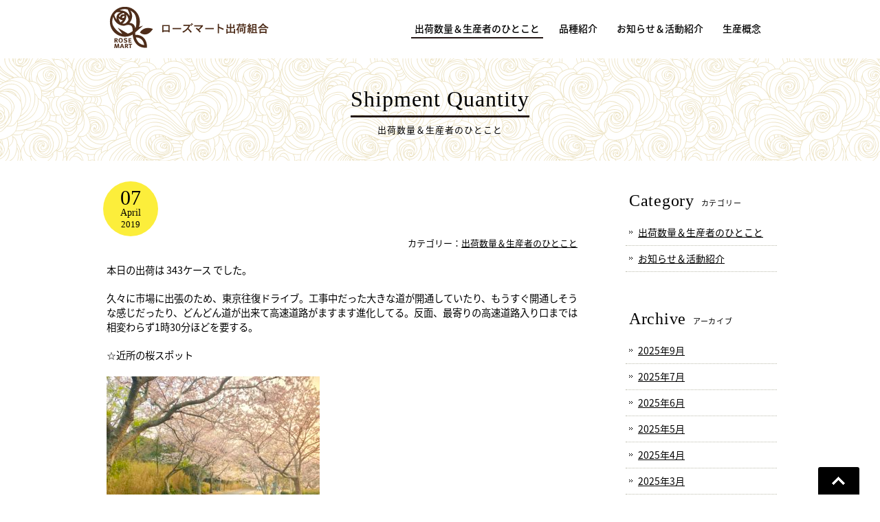

--- FILE ---
content_type: text/html; charset=UTF-8
request_url: http://rosemart.jp/shipment/7431
body_size: 4377
content:
<!DOCTYPE html>
<html lang="ja">
<head>
<meta charset="UTF-8">
<meta name="viewport" content="width=device-width, user-scalable=yes, maximum-scale=1.0, minimum-scale=1.0">
<title> ローズマート出荷組合 | 渥美半島のバラ生産者グループ（愛知県田原市）</title>
<meta name="description" content="渥美半島のバラ生産者グループ「ローズマート」。多品種のバラを生産・出荷しています。愛知県田原市。">
<link rel="alternate" type="application/rss+xml" title="ローズマート出荷組合 | 渥美半島のバラ生産者グループ（愛知県田原市） RSS Feed" href="http://rosemart.jp/feed" />
<style type="text/css" media="all">@import url(http://rosemart.jp/wp/wp-content/themes/rmtmp/style.css?1673356526);</style>
<link rel='dns-prefetch' href='//ajax.googleapis.com' />
<link rel='dns-prefetch' href='//s0.wp.com' />
<link rel='dns-prefetch' href='//s.w.org' />
		<script type="text/javascript">
			window._wpemojiSettings = {"baseUrl":"https:\/\/s.w.org\/images\/core\/emoji\/2.2.1\/72x72\/","ext":".png","svgUrl":"https:\/\/s.w.org\/images\/core\/emoji\/2.2.1\/svg\/","svgExt":".svg","source":{"concatemoji":"http:\/\/rosemart.jp\/wp\/wp-includes\/js\/wp-emoji-release.min.js?ver=4.7.5"}};
			!function(a,b,c){function d(a){var b,c,d,e,f=String.fromCharCode;if(!k||!k.fillText)return!1;switch(k.clearRect(0,0,j.width,j.height),k.textBaseline="top",k.font="600 32px Arial",a){case"flag":return k.fillText(f(55356,56826,55356,56819),0,0),!(j.toDataURL().length<3e3)&&(k.clearRect(0,0,j.width,j.height),k.fillText(f(55356,57331,65039,8205,55356,57096),0,0),b=j.toDataURL(),k.clearRect(0,0,j.width,j.height),k.fillText(f(55356,57331,55356,57096),0,0),c=j.toDataURL(),b!==c);case"emoji4":return k.fillText(f(55357,56425,55356,57341,8205,55357,56507),0,0),d=j.toDataURL(),k.clearRect(0,0,j.width,j.height),k.fillText(f(55357,56425,55356,57341,55357,56507),0,0),e=j.toDataURL(),d!==e}return!1}function e(a){var c=b.createElement("script");c.src=a,c.defer=c.type="text/javascript",b.getElementsByTagName("head")[0].appendChild(c)}var f,g,h,i,j=b.createElement("canvas"),k=j.getContext&&j.getContext("2d");for(i=Array("flag","emoji4"),c.supports={everything:!0,everythingExceptFlag:!0},h=0;h<i.length;h++)c.supports[i[h]]=d(i[h]),c.supports.everything=c.supports.everything&&c.supports[i[h]],"flag"!==i[h]&&(c.supports.everythingExceptFlag=c.supports.everythingExceptFlag&&c.supports[i[h]]);c.supports.everythingExceptFlag=c.supports.everythingExceptFlag&&!c.supports.flag,c.DOMReady=!1,c.readyCallback=function(){c.DOMReady=!0},c.supports.everything||(g=function(){c.readyCallback()},b.addEventListener?(b.addEventListener("DOMContentLoaded",g,!1),a.addEventListener("load",g,!1)):(a.attachEvent("onload",g),b.attachEvent("onreadystatechange",function(){"complete"===b.readyState&&c.readyCallback()})),f=c.source||{},f.concatemoji?e(f.concatemoji):f.wpemoji&&f.twemoji&&(e(f.twemoji),e(f.wpemoji)))}(window,document,window._wpemojiSettings);
		</script>
		<style type="text/css">
img.wp-smiley,
img.emoji {
	display: inline !important;
	border: none !important;
	box-shadow: none !important;
	height: 1em !important;
	width: 1em !important;
	margin: 0 .07em !important;
	vertical-align: -0.1em !important;
	background: none !important;
	padding: 0 !important;
}
</style>
<link rel='stylesheet' id='wp-pagenavi-css'  href='http://rosemart.jp/wp/wp-content/plugins/wp-pagenavi/pagenavi-css.css?ver=2.70' type='text/css' media='all' />
<link rel='stylesheet' id='swipebox-style-css'  href='http://rosemart.jp/wp/wp-content/themes/rmtmp/css/swipebox.css?ver=4.7.5' type='text/css' media='all' />
<link rel='stylesheet' id='jetpack_css-css'  href='http://rosemart.jp/wp/wp-content/plugins/jetpack/css/jetpack.css?ver=4.9.3' type='text/css' media='all' />
<script type='text/javascript' src='http://ajax.googleapis.com/ajax/libs/jquery/1.11.1/jquery.min.js?ver=1.11.1'></script>
<script type='text/javascript' src='http://rosemart.jp/wp/wp-content/themes/rmtmp/js/jquery.swipebox.js?ver=1.2.9'></script>
<script type='text/javascript' src='http://rosemart.jp/wp/wp-content/themes/rmtmp/js/use-swipebox.js?ver=1.0'></script>
<link rel='https://api.w.org/' href='http://rosemart.jp/wp-json/' />
<link rel="EditURI" type="application/rsd+xml" title="RSD" href="http://rosemart.jp/wp/xmlrpc.php?rsd" />
<link rel="wlwmanifest" type="application/wlwmanifest+xml" href="http://rosemart.jp/wp/wp-includes/wlwmanifest.xml" /> 
<link rel='prev' title='真っ盛り' href='http://rosemart.jp/shipment/7428' />
<link rel='next' title='出荷数量' href='http://rosemart.jp/shipment/7437' />
<meta name="generator" content="WordPress 4.7.5" />
<link rel="canonical" href="http://rosemart.jp/shipment/7431" />
<link rel='shortlink' href='http://wp.me/s8kUkc-7431' />
<link rel="alternate" type="application/json+oembed" href="http://rosemart.jp/wp-json/oembed/1.0/embed?url=http%3A%2F%2Frosemart.jp%2Fshipment%2F7431" />
<link rel="alternate" type="text/xml+oembed" href="http://rosemart.jp/wp-json/oembed/1.0/embed?url=http%3A%2F%2Frosemart.jp%2Fshipment%2F7431&#038;format=xml" />

<link rel='dns-prefetch' href='//v0.wordpress.com'>
<style type='text/css'>img#wpstats{display:none}</style>    
<!--[if lt IE 9]>
<script src="http://rosemart.jp/wp/wp-content/themes/rmtmp/js/html5.js"></script>
<script src="http://rosemart.jp/wp/wp-content/themes/rmtmp/js/css3-mediaqueries.js"></script>
<![endif]-->


<script type="text/javascript" src="http://rosemart.jp/wp/wp-content/themes/rmtmp/js/jquery.sticky.js"></script>
<script type="text/javascript" src="http://rosemart.jp/wp/wp-content/themes/rmtmp/js/script.js"></script>
<script type="text/javascript" src="http://rosemart.jp/wp/wp-content/themes/rmtmp/js/jquery.matchHeight.js"></script>
<script type="text/javascript" src="http://rosemart.jp/wp/wp-content/themes/rmtmp/js/itemlist.js"></script>

</head>

<body>
<div id="container">
<header id="header" class="fixed" role="banner">
	<div class="inner">
		<h1><a href="http://rosemart.jp/" title="ローズマート出荷組合 | 渥美半島のバラ生産者グループ（愛知県田原市）" rel="home"><img src="http://rosemart.jp/wp/wp-content/themes/rmtmp/images/sitetitle.png" alt="ローズマート出荷組合 | 渥美半島のバラ生産者グループ（愛知県田原市）" width="250" height="60"></a></h1>
	
		<nav id="mainNav">
        <a class="menu" id="menu"><span>MENU</span></a>
		<div class="panel">
    	<ul><li id="menu-item-6321" class="menu-item menu-item-type-taxonomy menu-item-object-category current-post-ancestor current-menu-parent current-post-parent"><a href="http://rosemart.jp/c/shipment"><strong>出荷数量＆生産者のひとこと</strong></a></li>
<li id="menu-item-5960" class="menu-item menu-item-type-custom menu-item-object-custom"><a href="http://rosemart.jp/varieties"><strong>品種紹介</strong></a></li>
<li id="menu-item-5961" class="menu-item menu-item-type-taxonomy menu-item-object-category"><a href="http://rosemart.jp/c/news"><strong>お知らせ＆活動紹介</strong></a></li>
<li id="menu-item-5962" class="menu-item menu-item-type-post_type menu-item-object-page"><a href="http://rosemart.jp/concept"><strong>生産概念</strong></a></li>
</ul>   
        </div>
		</nav>	
			
	</div>
</header>


<div class="titlebox">
	<h2 class="page-title">Shipment Quantity<span class="cap">出荷数量＆生産者のひとこと</span></h2>
</div>

<div id="wrapper" class="clearfix">

<div id="content">
<section>

	
	<article class="clearfix">
    
    	<header>
		<div class="titlebar">
        <ul>
        <li class="date">
        <div class="datebox">
        <span class="post-date-day">07</span>
		<span class="post-date-month">April</span>
		<span class="post-date-year">2019</span>
		</div>
        </li>
        <li class="title"><h1></h1></li>
        </ul>
        <div class="genre">
        カテゴリー：<a href="http://rosemart.jp/c/shipment" rel="category tag">出荷数量＆生産者のひとこと</a>        </div>
        </div>
        </header>
        
        <div class="post">
        <p>本日の出荷は 343ケース でした。</p>
<p>久々に市場に出張のため、東京往復ドライブ。工事中だった大きな道が開通していたり、もうすぐ開通しそうな感じだったり、どんどん道が出来て高速道路がますます進化してる。反面、最寄りの高速道路入り口までは相変わらず1時30分ほどを要する。</p>
<p>☆近所の桜スポット</p>
<p><a href="http://rosemart.jp/wp/wp-content/uploads/344BA0EF-FA66-4E13-912B-42C8EF116153.jpeg"><img class="alignnone size-medium wp-image-7435" src="http://rosemart.jp/wp/wp-content/uploads/344BA0EF-FA66-4E13-912B-42C8EF116153-310x233.jpeg" alt="" width="310" height="233" srcset="http://rosemart.jp/wp/wp-content/uploads/344BA0EF-FA66-4E13-912B-42C8EF116153-310x233.jpeg 310w, http://rosemart.jp/wp/wp-content/uploads/344BA0EF-FA66-4E13-912B-42C8EF116153-768x576.jpeg 768w, http://rosemart.jp/wp/wp-content/uploads/344BA0EF-FA66-4E13-912B-42C8EF116153-630x473.jpeg 630w" sizes="(max-width: 310px) 100vw, 310px" /></a></p>
<p>&nbsp;</p>
<p>&nbsp;</p>
<p>&nbsp;</p>
<p>&nbsp;</p>
        </div>
    </article>
    
    
</section>
</div><!-- / #content -->

<div id="sidebar">
	<section class="side-menu">
	<h2 class="side_title">Category<span>カテゴリー</span></h2>
	<ul>
		<li class="cat-item cat-item-1"><a href="http://rosemart.jp/c/shipment" title="Shipment Quantity">出荷数量＆生産者のひとこと</a>
</li>
	<li class="cat-item cat-item-4"><a href="http://rosemart.jp/c/news" title="News &amp; Report">お知らせ＆活動紹介</a>
</li>
	</ul>
	</section>

	<section class="side-menu">
	<h2 class="side_title">Archive<span>アーカイブ</span></h2>
	<ul>
		<li><a href='http://rosemart.jp/date/2025/09'>2025年9月</a></li>
	<li><a href='http://rosemart.jp/date/2025/07'>2025年7月</a></li>
	<li><a href='http://rosemart.jp/date/2025/06'>2025年6月</a></li>
	<li><a href='http://rosemart.jp/date/2025/05'>2025年5月</a></li>
	<li><a href='http://rosemart.jp/date/2025/04'>2025年4月</a></li>
	<li><a href='http://rosemart.jp/date/2025/03'>2025年3月</a></li>
	<li><a href='http://rosemart.jp/date/2025/02'>2025年2月</a></li>
	<li><a href='http://rosemart.jp/date/2025/01'>2025年1月</a></li>
	<li><a href='http://rosemart.jp/date/2024/12'>2024年12月</a></li>
	<li><a href='http://rosemart.jp/date/2024/11'>2024年11月</a></li>
	<li><a href='http://rosemart.jp/date/2024/10'>2024年10月</a></li>
	<li><a href='http://rosemart.jp/date/2024/09'>2024年9月</a></li>
	</ul>
	</section>
</div><!-- /#sidebar --></div><!-- / #wrapper -->
<footer id="footer">
	<div class="inner">
		<div class="fmenu">
		<ul><li id="menu-item-6322" class="menu-item menu-item-type-taxonomy menu-item-object-category current-post-ancestor current-menu-parent current-post-parent menu-item-6322"><a href="http://rosemart.jp/c/shipment">出荷数量＆生産者のひとこと</a></li>
<li id="menu-item-5997" class="menu-item menu-item-type-custom menu-item-object-custom menu-item-5997"><a href="http://rosemart.jp/varieties">品種紹介</a></li>
<li id="menu-item-5995" class="menu-item menu-item-type-taxonomy menu-item-object-category menu-item-5995"><a href="http://rosemart.jp/c/news">お知らせ＆活動紹介</a></li>
<li id="menu-item-5996" class="menu-item menu-item-type-post_type menu-item-object-page menu-item-5996"><a href="http://rosemart.jp/concept">生産概念</a></li>
<li id="menu-item-5998" class="menu-item menu-item-type-post_type menu-item-object-page menu-item-5998"><a href="http://rosemart.jp/sitemap">サイトマップ</a></li>
</ul>		</div>

		<address>
		<h3><img src="http://rosemart.jp/wp/wp-content/themes/rmtmp/images/sitetitle.png" width="250" height="60" alt="ローズマート出荷組合"/></h3>
		<p>栽培品種数／全55品種　栽培総面積／7480坪<br>
		年間出荷量／約62400ケース　組合員数／5人<br>
		所在地／愛知県田原市</p>
		<!--<ul>
        	<li><a href="http://rosemart.jp/sitemap">サイトマップ</a></li>
		</ul>-->
		</address>

		<ul class="bannerlist">
			<li><a href="http://www.setagayakaki.co.jp/" target="_blank"><img src="http://rosemart.jp/wp/wp-content/themes/rmtmp/images/banner-setagayakaki.png" width="180" height="50" alt="株式会社 世田谷花き"/></a></li>
			<li><a href="http://www.the-flower.biz/?p=148" target="_blank"><img src="http://rosemart.jp/wp/wp-content/themes/rmtmp/images/banner-paresu.png" width="180" height="50" alt="パレス化学株式会社"/></a></li>
			<li><a href="http://www.meikoflowerbridge.co.jp/" target="_blank"><img src="http://rosemart.jp/wp/wp-content/themes/rmtmp/images/banner-meikou.png" width="180" height="50" alt="株式会社 名港フラワービレッジ"/></a></li>
		</ul>

		<p id="copyright">Copyright &copy; 2026 ローズマート出荷組合 All rights Reserved.</p>
	</div>
</footer><!-- / #footer -->

</div><!-- / #container -->

<div id="go-top" style="display: block;"><a title="Back to Top" href="#">Go To Top</a></div>

	<div style="display:none">
	</div>
<script type='text/javascript' src='https://s0.wp.com/wp-content/js/devicepx-jetpack.js?ver=202604'></script>
<script type='text/javascript' src='http://rosemart.jp/wp/wp-includes/js/wp-embed.min.js?ver=4.7.5'></script>
<script type='text/javascript' src='https://stats.wp.com/e-202604.js' async defer></script>
<script type='text/javascript'>
	_stq = window._stq || [];
	_stq.push([ 'view', {v:'ext',j:'1:4.9.3',blog:'123193764',post:'7431',tz:'9',srv:'rosemart.jp'} ]);
	_stq.push([ 'clickTrackerInit', '123193764', '7431' ]);
</script>
</body>
</html>

--- FILE ---
content_type: text/css
request_url: http://rosemart.jp/wp/wp-content/themes/rmtmp/style.css?1673356526
body_size: 8632
content:
@charset "utf-8";
/*
Theme Name: ローズマートレスポンシブ
Theme URI: http://www.rosemart.jp
*/

@import url(http://fonts.googleapis.com/earlyaccess/notosansjapanese.css);

/* CSSリセット
-------------------------------------------------------------- */
html, body, div, span, applet, object, iframe, h1, h2, h3, h4, h5, h6, p, blockquote, pre, a, abbr, acronym, address, big, cite, code, del, dfn, em, font, ins, kbd, q, s, samp, small, strike, strong, sub, sup, tt, var, dl, dt, dd, ol, ul, li, fieldset, form, label, legend, table, caption, tbody, tfoot, thead, tr, th, td {border: 0;font-family: inherit;font-size: 100%;font-style: inherit;font-weight: inherit;margin: 0;outline: 0;padding: 0;vertical-align: baseline;}
:focus {outline: 0;}

ol, ul {list-style: none;}
table {border-collapse: separate;border-spacing: 0;}
caption {font-weight: normal;text-align: left;}
th, td {font-weight: normal;}
blockquote:before, blockquote:after,q:before, q:after {content: "";}
blockquote, q {quotes: "" "";}
a img {border: 0;}
article, aside, details, figcaption, figure, footer, header, hgroup, menu, nav, section {display: block;}

body{
font:90%/1.5 "Noto Sans Japanese","ヒラギノ角ゴ Pro W3","Hiragino Kaku Gothic Pro","ＭＳ Ｐゴシック","Lucida Sans Unicode", "Lucida Grande", Arial, sans-serif;
color:#000000;
background: #FFFFFF;
-webkit-text-size-adjust: 100%;
}


/* リンク設定
------------------------------------------------------------*/
a, a:visited {
margin:0;
padding:0;
text-decoration:none;
outline:0;
vertical-align:baseline;
background:transparent;
font-size:100%;
color:#000000;
-webkit-transition: 0.3s;
-moz-transition: 0.3s;
-o-transition: 0.3s;
transition: 0.3s;
}

a:hover, a:active {
outline: none;
color: #8f0000;
text-decoration: none;
}

a img{
	opacity:1;
	filter: alpha(opacity=100);
	-ms-filter: "alpha(opacity=100)";
	cursor:pointer;
	-webkit-transition: 0.3s;
	-moz-transition: 0.3s;
	-o-transition: 0.3s;
	transition: 0.3s;
}

a:hover img{
	opacity:0.8;
	filter: alpha(opacity=80);
	-ms-filter: "alpha(opacity=80)";
	cursor:pointer;
}
a:hover img.hoverImg {
	opacity:1;
	filter: alpha(opacity=100);
	-ms-filter: "alpha(opacity=100)";
	cursor:pointer;
}

/**** Clearfix ****/
nav#mainNav:before,nav#mainNav:after{content: ""; display: table;}
nav#mainNav:after{clear: both;}
nav#mainNav{zoom: 1;}

.clearfix:before,
.clearfix:after {
    content: " ";
    display: table;
}
.clearfix:after {
    clear: both;
}
.clearfix {
    *zoom: 1;
}

.clear {clear: both; line-height: 0}


/* フォーム
------------------------------------------------------------*/
input[type="text"], input[type="email"], textarea{
vertical-align:middle;
max-width:90%;
line-height:24px;
height:24px;
padding:1px 5px;
border:1px solid #d4d4d7;
border-radius:3px;
-webkit-border-radius:3px;
-moz-border-radius:3px;
font-size:100%;
color:#555;
background:#fcfcfc;
}

textarea{
height:auto;
line-height:1.5;
}

select {
 -webkit-appearance: button;    /* Firefox向け */
-moz-appearance: button;       /* Google Chrome、Safari向け */
appearance: button;

-webkit-border-radius:5px;
-moz-border-radius:5px;
border-radius:5px;
font-size: 13px;
color: #555555;
margin:3px 0;
border: 1px solid #ddd;
background: url(images/arrow_down.png), -moz-linear-gradient(rgb(255, 255, 255) 0%, rgb(221, 221, 221) 100%);
background: url(images/arrow_down.png), -webkit-gradient(linear, left top, left bottom, color-stop(0%, rgb(255, 255, 255)), color-stop(100%, rgb(221, 221, 221)));
background-repeat:no-repeat;
background-position:92% center;
padding: 6px 35px 6px 10px;
text-indent: .01px;
text-overflow: "";
}

input[type="submit"],input[type="reset"],input[type="button"]{
padding:4px 14px;
background: #4f4d4d;
background: -moz-linear-gradient(top, #4f4d4d 0%, #2e2c2c 100%);
background: -webkit-gradient(linear, left top, left bottom, color-stop(0%,#4f4d4d), color-stop(100%,#2e2c2c));
background: -webkit-linear-gradient(top, #4f4d4d 0%,#2e2c2c 100%);
background: -o-linear-gradient(top, #4f4d4d 0%,#2e2c2c 100%);
background: -ms-linear-gradient(top, #4f4d4d 0%,#2e2c2c 100%);
background: linear-gradient(to bottom, #4f4d4d 0%,#2e2c2c 100%);
filter: progid:DXImageTransform.Microsoft.gradient( startColorstr='#4f4d4d', endColorstr='#2e2c2c',GradientType=0 );
border:0;
border-radius:3px;
-webkit-border-radius:3px;
-moz-border-radius:3px;
line-height:1.5;
font-size:100%;
color:#fff;
}

input[type="submit"]:hover,input[type="reset"]:hover,input[type="button"]:hover{
background: #4f4d4d;
background: -moz-linear-gradient(top, #2e2c2c 0%, #4f4d4d 100%);
background: -webkit-gradient(linear, left top, left bottom, color-stop(0%,#2e2c2c), color-stop(100%,#4f4d4d));
background: -webkit-linear-gradient(top, #2e2c2c 0%,#4f4d4d 100%);
background: -o-linear-gradient(top, #2e2c2c 0%,#4f4d4d 100%);
background: -ms-linear-gradient(top, #2e2c2c 0%,#4f4d4d 100%);
background: linear-gradient(to bottom, #2e2c2c 0%,#4f4d4d 100%);
filter: progid:DXImageTransform.Microsoft.gradient( startColorstr='#2e2c2c', endColorstr='#4f4d4d',GradientType=0 );
}

*:first-child+html input[type="submit"]{padding:3px;}


/* レイアウト
------------------------------------------------------------*/
#container {
	width: 100%;
	text-align: center;
	overflow:hidden;
}

#wrapper,.inner {
	position: relative;
	margin:0 auto;
	width: 980px;
}

#wrapper {
	text-align: left;
	padding: 30px 0 50px;
}

#header {
	width:100%;
	height:85px;
	background:rgba(255, 255, 255, .90) url(images/headerbg.png) top center repeat-y;
	position: relative;
	overflow: hidden;
}

#content{
	float: left;
	width:700px;
	padding:0 0 30px;
}

#sidebar{
	float: right;
	width:220px;
	padding:10px 0 30px;
}

#footer{
	clear:both;
	margin:0;
	padding:30px 0 50px;
	background: #faf8f1;
}


/* フォント設定
------------------------------------------------------------*/
.noto {font-family: 'Noto Sans Japanese', serif;}
.fw100 {font-weight:100;}
.fw200 {font-weight:200;}
.fw300 {font-weight:300;}
.fw400 {font-weight:400;}
.fw500 {font-weight:500;}
.fw600 {font-weight:600;}
.fw700 {font-weight:700;}
.fw800 {font-weight:800;}
.fw900 {font-weight:900;}


/* 文字装飾
------------------------------------------------------------*/
.space5 { height:5px;}
.space10 { height:10px;}
.space15 { height:15px;}
.space20 { height:20px;}
.space30 { height:30px;}
.space40 { height:40px;}
.space50 { height:50px;}

/* フォントサイズ */
.font10	{font-size: 10px;}
.font11	{font-size: 11px;}
.font12	{font-size: 12px;}
.font13	{font-size: 13px;}
.font14	{font-size: 14px;}
.font15	{font-size: 15px;}
.font16	{font-size: 16px;}
.font17	{font-size: 17px;}
.font18	{font-size: 18px;}
.font19	{font-size: 19px;}
.font20	{font-size: 20px;}


/* ヘッダー
*****************************************************/
.fixed {
    z-index: 1000;
}

/* タイトルまわり
----------------------------------*/
#header h1 {
	float:left;
	font-size:160%;
	font-weight:bold;
	margin: 0;
	padding: 10px 0 0;
	line-height:0;
}


/* トップページ
*****************************************************/
/* スライド
----------------------------------*/
#slide {
	width:100%;
	max-width:1600px;
	height:auto;
	line-height:0;
	text-align:center;
	position: relative;
	margin:-85px auto 30px;
}
#slide img {
	width:100%;
	max-width:1600px;
	height:auto;
}


/* トピックス
----------------------------------*/
.top_news {
	position: absolute;
	width: 700px;
	margin:0 0 0 -350px;
	background:rgba(255, 255, 255, .90);
	left: 50%;
	bottom: 70px;
	z-index: 5000;
}

.top_news ul {
	margin: 0;
	display:table;
	width:100%;
	line-height: 1.5;
}

.top_news ul li {
	display:table;
}

.top_news ul li span{
	display: table-cell;
	vertical-align: middle;
	width:100px;
	font-size:18px;
	font-family: Times New Roman, Times, serif;
	letter-spacing: 0.05em;
	color:#FFFFFF;
	text-align: center;
	padding:8px;
	background:#000000;
}
.top_news ul li div {
	display:table-cell;
	font-size:14px;
	text-align: left;
	vertical-align: middle;
	padding:5px 5px 5px 7px;
}
.top_news ul li div a {
	display:block;
	padding:3px;
}


/* トップページ要素
----------------------------------*/
section.sec {
	position:relative;
	text-align:left;
	margin-bottom:20px;
	padding: 0 5px;
}

section.top_sec {
	position:relative;
	margin-bottom:60px;
}

section.top_varieties {
	position:relative;
	padding: 40px 0 50px;
	margin-bottom:0;
	background: url(images/bg1.png) center top repeat;
}

h2.top-title {
	display: inline-block;
	font-size: 32px;
	font-family: Times New Roman, Times, serif;
	letter-spacing: 0.03em;
	text-align: center;
	padding: 0 5px;
	margin: 0 auto 40px;
}
h2.top-title span.cap {
	display: block;
	font-size:13px;
	font-family: 'Noto Sans Japanese', serif;
	font-weight: 400;
	padding-top: 8px;
	margin: 0;
	border-top:#231815 3px solid;
}

h2.top-title2 {
	font-size: 24px;
	color: #000000;
	font-weight: 500;
	text-align: center;
	margin:30px 0;
}

#rose1 {
	position: absolute;
	top: -105px;
	right: 0;
}
#rose2 {
	position: absolute;
	top: -130px;
	left: 40px;
}
#rose3 {
	position: absolute;
	top: -120px;
	right: 30px;
}

/* 出荷数量
*****************************************************/
ul.ship {
	display: table;
	width: 100%;
	padding: 0;
	margin: 0;
}
ul.ship li div.ship-date {
	display: table-cell;
	width: 100px;
	padding: 0 45px 30px 30px;
	vertical-align: top;
}
ul.ship li div.ship-post {
	display: table-cell;
	padding: 0 30px 0 0;
	text-align: left;
	vertical-align: top;
}

div.ship-post h3.ship-title {
	font-size: 18px;
	font-weight: 500;
	color: #8f0000;
	margin: 0 0 10px;
	padding: 0 5px;
}
div.ship-post h3.ship-title a {color:#8f0000;}
div.ship-post h3.ship-title a:hover {color:#fbdf00;}

.ship-datebox {
	text-align:center;
	font-family: Times New Roman, Times, serif;
	width:100px;
	height: 100px;
	padding:0;
	color:#000000;
	background-color:#fcee3b;
	border-radius:100px;
	-webkit-border-radius:100px;
	-moz-border-radius:100px;
}
.ship-date-day {
	display:block;
	height:40px;
	font-size:40px;
	line-height:40px;
	padding-top: 10px;
	overflow:hidden;
}
.ship-date-month {
	display:block;
	height:16px;
	overflow:hidden;
	font-size:16px;
	line-height:16px;
	padding-bottom: 5px;
}
.ship-date-year {
	display:block;
	height:16px;
	overflow:hidden;
	font-size:16px;
	line-height:16px;
	padding-bottom: 13px;
}

/* 一覧ボタン設定 */
a.infobackbtn {
	display:block;
	width:260px;
	height:50px;
	font-size: 14px;
	font-weight:400;
	text-align:center;
	text-decoration:none;
	line-height:50px;
	color:#ffffff;
	margin: 10px auto 0;
	padding: 0;
	background-color:#231815;
}
a:hover.infobackbtn {
	background-color:#8f0000;
}


/* 新着情報
*****************************************************/
section.sec-news {
	position:relative;
	padding: 0;
	margin: 60px 0;
	text-align: left;
}

.newsbox {
	display: table;
	width: 100%;
	padding: 0;
	margin: 0;
}
.news-titlebox {
	display: table-cell;
	width: 180px;
	vertical-align: top;
	padding:5px 50px 0 30px;
	text-align: center;
}

h2.news-title {
	display: inline-block;
	font-size: 30px;
	font-family: Times New Roman, Times, serif;
	letter-spacing: 0.03em;
	text-align: center;
	padding: 0 5px;
}
h2.news-title span.cap {
	display: block;
	font-size:13px;
	font-family: 'Noto Sans Japanese', serif;
	font-weight: 400;
	padding-top: 8px;
	margin: 0;
	border-top:#231815 3px solid;
}

.newslist {
	display: table-cell;
	padding: 0 200px 0 0;
	vertical-align: top;
	background: url(images/newsbg.jpg) right top no-repeat;
}

.newslist p{
	clear:both;
	font-size:14px;
}

.newslist p a{
	display:block;
	color: #000000;
	padding:12px 0;
}
.newslist p a:hover{color: #000000;}
.newslist span{padding-left:15px;}
.newslist a span{
	color:#000000;
	text-decoration: none;
	-webkit-transition: 0.3s;
	-moz-transition: 0.3s;
	-o-transition: 0.3s;
	transition: 0.3s;
}
.newslist a:hover span{color:#8f0000; text-decoration: underline;}

/* 一覧ボタン設定 */
a.newslink {
	display:block;
	width: 150px;
	height:40px;
	font-size: 14px;
	font-weight:400;
	text-align:center;
	text-decoration:none;
	line-height:40px;
	color:#ffffff;
	margin: 5px auto 0;
	padding: 0;
	background-color:#231815;
}
a:hover.newslink {
	background-color:#8f0000;
}


/* 品種紹介
----------------------------------*/
.thumbWrap {
	width:960px;
	margin-right:-40px;
	padding:0 30px;
}

.thumbWrap ul.thumb li {
	position:relative;
	float:left;
	width: 200px;
	height: auto;
	margin:0 40px 40px 0;
	padding:0;
}

.thumbWrap a {color:#000000; display: block;}
.thumbWrap a:hover {color:#8f0000;}

.thumbWrap ul.thumb li .photo {
	width: 100%;
	height:200px;
	line-height:0;
}
.thumbWrap ul.thumb li .photo img {
	width: 100%;
	height:auto;
}
.thumbWrap ul.thumb li .photo img:hover {
    -webkit-transform: scale(1.05);
    -moz-transform: scale(1.05);
    -o-transform: scale(1.05);
    -ms-transform: scale(1.05);
    transform: scale(1.05);
}

.thumbWrap ul.thumb li h3.h-title {
	text-align: center;
	font-size:15px;
	font-family: "ヒラギノ角ゴ Pro W3", "Hiragino Kaku Gothic Pro", "メイリオ", Meiryo, "sans-serif";
	font-weight: bold;
	line-height: 1.3;
	height:40px;
	margin:10px 15px 5px;
	overflow:hidden;
}
.thumbWrap ul.thumb li p.cat {
	text-align: center;
	font-size:13px;
	font-weight:400;
	margin: 0;
}
.thumbWrap ul.thumb li p.cat a {
	display: inline-block;
}


/* スクロール
----------------------------------*/
.simply-scroll-container {
    position: relative;
}
.simply-scroll-clip {
    position: relative;
    overflow: hidden;
}
.simply-scroll-list {
    overflow: hidden;
    margin: 0;
    padding: 0;
}
.simply-scroll-list li {
    float: left; /* Horizontal scroll only */
    padding: 0;
    margin: 0;
    width: 180px;
    height: 130px;
}
.simply-scroll-list li img {
    display: block;
}


/* ページタイトル
*****************************************************/
#mainimg {
	width:100%;
	max-width:1600px;
	height:auto;
	line-height:0;
	text-align:center;
	position: relative;
	margin:-85px auto 30px;
}
#mainimg img {
	width:100%;
	max-width:1600px;
	height:auto;
}

.titlebox {
	padding: 35px 0;
	text-align: center;
	background: url(images/bg1.png) center top repeat;
}

h2.page-title {
	display: inline-block;
	font-size: 32px;
	font-family: Times New Roman, Times, serif;
	letter-spacing: 0.03em;
	text-align: center;
	padding: 0 5px;
	margin: 0 auto;
}
h2.page-title span.cap {
	display: block;
	font-size:13px;
	font-family: 'Noto Sans Japanese', serif;
	font-weight: 400;
	padding-top: 8px;
	margin: 0;
	border-top:#231815 3px solid;
}


/* ページ共通
*****************************************************/
.page {
	margin:0 30px 60px;
}

h2.title {
	clear:both;
	margin:20px 0 15px;
	padding:0 3px;
	font-size:22px;
	color: #333333;
	font-weight:500;
}
h2.first {margin-top:0;}

h2.title span.cap {
	font-size:16px;
	font-family: Times New Roman, Times, serif;
	letter-spacing: 0.05em;
	color:#8cc63f;
	padding-left:15px;
}


/* 記事共通
*****************************************************/
.titlebar {
	margin:0 0 20px;
	padding: 0;
}
.titlebar ul {
	display:table;
	width:100%;
}
.titlebar ul li.date {
	display:table-cell;
	width:80px;
	padding:0;
	vertical-align: top;
}
.datebox {
	text-align:center;
	font-family: Times New Roman, Times, serif;
	width:80px;
	height: 80px;
	padding:0;
	color:#000000;
	background-color:#fcee3b;
	border-radius:80px;
	-webkit-border-radius:80px;
	-moz-border-radius:80px;
}
.post-date-day {
	display:block;
	height:30px;
	font-size:30px;
	line-height:30px;
	padding-top: 9px;
	overflow:hidden;
}
.post-date-month {
	display:block;
	height:14px;
	overflow:hidden;
	font-size:14px;
	line-height:14px;
	padding-bottom: 3px;
}
.post-date-year {
	display:block;
	height:13px;
	overflow:hidden;
	font-size:13px;
	line-height:13px;
	padding-bottom: 11px;
}

.titlebar ul li.title {
	display:table-cell;
	padding:10px;
	vertical-align:middle;
}
.titlebar ul li.title h1 {
	font-size:18px;
	color:#8f0000;
	font-weight: 500;
	padding-left: 10px;
	padding-right: 10px;
}
.titlebar ul li.title h1 a {color:#8f0000;}
.titlebar ul li.title h1 a:hover {color:#fbdf00;}

.genre {
	font-size:13px;
	padding:0 10px;
	text-align:right;
}
.genre a {text-decoration:underline;}
.genre a:hover {text-decoration:none;}


article{
	margin-bottom:50px;
}


.post {margin:0 5px 30px;}
.post p{margin: 0 0 20px;}

.post h1,
.post h2,
.post h3,
.post h4,
.post h5,
.post h6 {
	margin: 0 0 20px;
}

.post strong{font-weight:bold;}
.post a{text-decoration:underline;}
.post a:hover{text-decoration:none;}
.post img {max-width:100%; height:auto;}


/* 詳細ボタン */
a.more-link {
	font-size:13px;
	color: #fff;
	display:block;
	float: right;
	margin: 30px 0 0;
	padding: 8px 14px;
	text-decoration:none;
	background-color:#231815;
}
a:hover.more-link {
	background-color:#8f0000;
}

/* アイコンフォントスタイル */
.post ul.fa-ul li {
	margin-bottom: 5px;
}

.post table, .post table:before, .post table:after {-moz-box-sizing: border-box; -webkit-box-sizing: border-box; box-sizing: border-box;}
.post table th, .post table th:before, .post table th:after {-moz-box-sizing: border-box; -webkit-box-sizing: border-box; box-sizing: border-box;}
.post table td, .post table td:before, .post table td:after {-moz-box-sizing: border-box; -webkit-box-sizing: border-box; box-sizing: border-box;}
.post table {
  border-collapse: collapse;
  width: 100%;
  margin:0 0 15px;
  font-size: 15px;
}
.post table th,
.post table td {
  padding: 10px;
  border: 1px solid #ccc;
  vertical-align:middle;
}
.post table th {
  background-color: #eee;
  text-align: center;
  width: 26%;
}

img.alignnone {margin: 0 10px 10px 0;}

img.aligncenter {
	 clear: both;
	display: block;
	margin:5px auto 15px;
}

img.alignright, img.alignleft{
	display:inline;
}

img.alignright{margin: 0 0 15px 30px;}

img.alignleft{margin: 0 30px 15px 0;}

.alignright{float:right;}
.alignleft{float: left;}

.wp-caption-text {margin: 0; padding:3px; font-size: 13px; text-align: center;} 
.post .wp-post-image {margin: 0 30px 15px 0; float: left;}

img.alignpost {clear:both; display:block; margin:20px 10px 10px 0;}


/* 生産概念
*****************************************************/
div.parallax{
	height:500px;
	background-position: 50% 50%;
	background-repeat: no-repeat;
	background-attachment: fixed;
	background-size: cover;	
}
.seisan-content{
	padding:50px 0 0;
}
.seisan-box {
	max-width: 800px;
	margin: 0 auto;
	text-align: left;
	line-height: 1.6;
}
.seisan-box h2{
	line-height: 600px;
	font-size: 60px;
	color: #fff;
	text-align: center;
	font-weight: bold;
	text-shadow: 0 0 10px rgba(0, 0, 0, 0.2);
}
.seisan-box h3 {
	font-size: 24px;
	color: #000000;
	font-weight: 500;
	text-align: center;
	margin-bottom: 30px;
}
.seisan-box h4 {
	font-size: 22px;
	color: #000000;
	font-weight: 500;
	margin: 30px 0 5px;
}
.parallax_img_1{
	background:url(images/seisan1.jpg);
}
.parallax_img_2{
	background:url(images/seisan2.jpg);
}
.parallax_img_3{
	background:url(images/seisan3.jpg);
}
.parallax_img_4{
	background:url(images/seisan4-2.jpg);
}
.parallax_img_5{
	background:url(images/seisan5.jpg);
}


/* 品種ページ
*****************************************************/
.searchbox {
	margin: 0 20px 30px;
	text-align: right;
}

#genrebox {
	position:absolute;
	top:85px;
	right:20px;
	z-index:500;
}

#termlist{
	cursor: pointer;
}
#termlist li{
	list-style: none;
}
#termlist li span{
	display: block;
	padding: 8px 30px 8px 10px;
	border: 1px solid #ccc;
	background: #fff url(images/item_arrow.png) no-repeat 92% 50%;
}
#termlist li span.tabopen{
	background: #fff url(images/item_arrow_close.png) no-repeat 92% 50%;
}
#termlist li div{
	display: none;
	overflow: auto;
	padding: 0;
	height: auto;
	border-right: 1px solid #ccc;
	border-bottom: 1px solid #ccc;
	border-left: 1px solid #ccc;
	background: #fff;
}
#termlist li div ul{
}
#termlist li div ul li {
	border-bottom: 1px solid #ccc;
}
#termlist li div ul li:last-child {
	border-bottom: none;
}
#termlist li div ul li a{
	display: block;
	padding: 8px 10px;
	color:#000000;
}
#termlist li div ul li a:hover{
	background:#EDEDED;
}

#termlist li div ul li li {
	border-bottom:  none;
}

#termlist li div ul li li a {
	text-indent: 20px;
	background:#FFFFFF url(images/sub1.png) no-repeat 15px 50%;
}
#termlist li div ul li li:last-child a {
	background:#FFFFFF url(images/subLast.png) no-repeat 15px 50%;
}

#termlist li div ul li li a:hover {
	text-indent: 20px;
	background:#EDEDED url(images/sub1.png) no-repeat 15px 50%;
}
#termlist li div ul li li:last-child a:hover {
	text-indent: 20px;
	background:#EDEDED url(images/subLast.png) no-repeat 15px 50%;
}

.genre-title {
	font-size: 20px;
	font-weight: 500;
	margin: 0 0 40px 30px;
}


/* 品種詳細
----------------------------------*/
.var_shosai {padding-bottom: 30px;}

h1.pdt-title {
	font-size:20px;
	font-weight:500;
	margin:0 5px 15px;
}

.pdt_content {
	float: right;
	width:460px;
	margin: 0 0 30px;
	padding-right: 25px;
}

.pdt_content .data{
	margin:0 5px 30px;
	padding: 0;
}
.pdt_content .data ul li{
	display:table;
	width:100%;
	margin: 0 0 3px;
	font-size:15px;
	font-weight:400;
}
.pdt_content .data ul li span{
	display:table-cell;
	vertical-align: text-top;
	width:60px;
	text-align:left;
	padding:0;
}
.pdt_content .data ul li div{
	display:table-cell;
	vertical-align: text-top;
}

.pdt_photo {
	float: left;
	width:410px;
	margin:0 5px 30px;
	padding-left: 25px;
}

.pdt_photo img {
	width: 100%;
	height: auto;
	vertical-align:bottom;
}

.pdtWrap {
	width:420px;
	margin:10px -10px 0 0;
}

.pdtWrap ul.pdt_p li {
	float:left;
	width: 130px;
	margin:0 10px 10px 0;
	padding:0;
	text-align:center;
}

.product_sgenre {
	display: block;
	width: auto;
	height:28px;
	line-height:28px;
	font-size:13px;
	color:#FFFFFF;
	margin:0 0 10px 5px;
	padding:0;
}

.product_sgenre a {
	display: inline-block;
	color:#000000;
	text-align:center;
	padding:0 12px;
	background: #eedb15;
}
.product_sgenre a:hover {
	background: #f4e761;
}


/* 会社情報
*****************************************************/
h2.company-title1 {
	font-size:22px;
	color: #333333;
	font-weight:500;
	margin-bottom:15px;
}
h2.company-title2 {
	font-size:22px;
	color: #333333;
	font-weight:500;
	margin-top: 40px;
	margin-bottom:15px;
}

.company-map {
	clear:both;
	margin:0 0 50px;
}

.google-maps {
	position: relative;
	padding-bottom: 50%;
	height: 0;
	overflow: hidden;
}
.google-maps iframe {
	position: absolute;
	top: 0;
	left: 0;
	width: 100% !important;
	height: 100% !important;
}


/* お問い合わせ
*****************************************************/
#formmail {
	margin: 0;
	padding: 0 0 20px;
}
#formmail p {
	padding: 5px 0;
	margin: 0;
}
#formmail .red {
	font-size: 13px;
	color: #EB0240;
}
#formmail .agreement {
	margin: 15px 0 0;
}
#formmail .send {
	margin: 20px 0 0;
	text-align: center;
}

/* コンタクトフォーム */
.sent .formInner {
    display: none;
}
.complete-display{
    display: none;
}
.sent .complete-display{
    display: block;
}
.wpcf7 span.wpcf7-not-valid-tip {
	clear:both;
	display: block;
	position: static;
	top: 0;
	left: 0;
	border: none;
	color: #FF6666;
	background: none;
	font-size: 12px;
}
.wpcf7 .wpcf7-not-valid {
	background: #FFEFEA;
}
.wpcf7 .wpcf7-response-output {
	margin: 0 80px;
	padding: 8px 14px 8px;
	text-shadow: 0 1px 0 rgba(255, 255, 255, 0.5);
	-webkit-border-radius: 4px;
	-moz-border-radius: 4px;
	border-radius: 4px;
}
.wpcf7 .wpcf7-validation-errors {
	color: #FF6666;
	background-color: #FFEFEA;
	border: 1px solid #FF8480;
	margin-bottom: 20px !important;
}
.wpcf7 .wpcf7-mail-sent-ok {
	color: #3399CC;
	background-color: #D9EDF7;
	border: 1px solid #BCE8F1;
	margin: 30px 0 !important;
}
span.wpcf7-list-item {display: inline-block; padding-right: 10px;}


/* プライバシーポリシー
----------------------------------*/
h3.privacy {
	font-size: 18px;
	font-weight:bold;
	margin: 30px 0 10px;
}


/* サイトマップ
----------------------------------*/
.post ul#sitemap_list {
	margin: 0;
	padding: 0;
	list-style: none;
}
.post ul#sitemap_list li {
	font-size: 15px;
	margin: 14px 0;
	padding: 0 0 0 14px;
	background-image: url(images/arrow.png);
	background-repeat: no-repeat;
	background-position: 0 6px;
}

.post ul#sitemap_list2 {
	margin: 0;
	padding: 0;
	list-style: none;
}
.post ul#sitemap_list2 li {
	font-size: 15px;
	margin: 14px 0;
	padding: 0 0 0 14px;
	background-image: url(images/arrow.png);
	background-repeat: no-repeat;
	background-position: 0 6px;
}

.post ul#sitemap_list3 {
	margin: 0 0 0 10px;
	padding: 0 0 10px;
	list-style: none;
}
.post ul#sitemap_list3 li {
	font-size: 15px;
	margin: 8px 0;
	padding: 0 0 0 14px;
	background-image: url(images/arrow1.png);
	background-repeat: no-repeat;
	background-position: 0 6px;
}


/* サイドバー
*****************************************************/
h2.side_title {
	padding:0 5px;
	font-size: 24px;
	font-family: Times New Roman, Times, serif;
	color:#000000;
	letter-spacing: 0.03em;
	margin-bottom: 10px;
}
h2.side_title span {
	font-size: 11px;
	font-family: 'Noto Sans Japanese', serif;
	padding-left: 10px;
}

.side-menu {
	width: 100%;
	margin: 0 0 50px;
	padding: 0;
}
.side-menu ul {
	margin: 0;
	padding: 0;
	list-style: none;
}
.side-menu ul li {
	font-size: 14px;
	line-height:150%;
	font-weight: normal;
	margin: 0;
	padding:8px 0;
	border-bottom:#BDBDAE 1px dotted;
}
.side-menu ul li li {
	font-size: 14px;
	line-height:150%;
	font-weight: normal;
	margin-top: 8px;
	padding:8px 0 0 0;
	border-top:#BDBDAE 1px dotted;
	border-bottom:none;
}
.side-menu ul li li:last-child {
	padding-bottom:0;
}
.side-menu li a {
	display:inline-block;
	padding-left: 18px;
	padding-right: 3px;
	background:url(images/arrow.png) no-repeat 3px 49%;
	color:#000000;
	text-decoration: underline;
}
.side-menu li a:hover {
	background:url(images/arrow.png) no-repeat 6px 49%;
	color:#8f0000;
	text-decoration:none;
}

.side-menu .tagcloud a {
	padding:0 3px;
	text-decoration:underline;
}


/* フッター
*****************************************************/
#footer .fmenu ul{
width: auto;
font-size:100%;
padding-bottom:30px;
text-align:center;
}

#footer .fmenu ul ul{padding-bottom:0;width:auto;}

#footer .fmenu ul li{
display:inline-block;
vertical-align:text-top;
text-align:left;
padding:5px 0;
margin:0 10px;
}

#footer .fmenu ul li a{
display:block;
color: #000000;
padding:0;
overflow:hidden;
}
#footer .fmenu ul li a:hover {
	color:#8f0000;
}

#footer .fmenu ul li li{
display:block;
padding:0;
margin:0;
}

#footer .fmenu ul li li a{padding:0;}

*:first-child+html #footer ul li{display:inline;}
*:first-child+html #footer ul ul,*:first-child+html #footer ul li li a,*:first-child+html #footer ul li li{display:none;}

#footer address {
	margin: 0;
	text-align: center;
	font-style: normal;
	font-size:14px;
}
#footer address strong {
	font-size:15px;
	font-weight: 600;
}
#footer address h3 {
	margin: 0 0 5px;
}

#footer address p {
	clear:both;
	margin: 0 0 10px;
	padding: 0;
	font-size:14px;
}
#footer address p a {
	color:#333333;
	text-decoration:underline;
}
#footer address ul {
}
#footer address li {
	font-size: 13px;
	display: inline;
	margin: 0 8px;
	padding: 0;
}
#footer address li a {color:#000000;}
#footer address li a:hover {color:#8f0000;}

ul.bannerlist {
	display: table;
	width: 600px;
	margin: 30px auto 0;
	padding: 0;
}
ul.bannerlist li {
	display: table-cell;
	width: 180px;
	padding: 0 10px;
	margin: 0;
	line-height: 0;
}
ul.bannerlist li img {
	width: 100%;
	height: auto;
}

#copyright{
clear:both;
padding:30px 0 0;
text-align:center;
font-style:normal;
font-size:77%;
zoom:1;
}


/* その他
------------------------------------------------------------*/
.pagenavi {
	margin: 0 0 30px;
	padding: 15px 0;
	text-align: center;
	font-size:14px;
}
.pagenavi span,.pagenavi a {
	background-color:#FFFFFF;
}

/* lightbox */
#lightbox #imageDetails {
	padding-bottom: 7px;
}

/* swipebox */
#swipebox-overlay {
	background: rgba(0, 0, 0, .85) !important; /*オーバーレイの背景色を半透明に変更 */
}

/* Go To Top Button */
#go-top {
	position: fixed;
	bottom: 0px;
	right: 30px;
	display: none;
	z-index:2000;
}
#go-top a {
	text-decoration: none;
	border: 0 none;
	display: block;
	width: 60px;
	height: 40px;
	background: url(images/go-to-top.png) no-repeat 50% 50%;
	background-color: #000000;

	-webkit-transition: all 0.2s ease-in-out;
   -moz-transition: all 0.2s ease-in-out;
   -o-transition: all 0.2s ease-in-out;
   -ms-transition: all 0.2s ease-in-out;
   transition: all 0.2s ease-in-out;

 	border-radius: 3px 3px 0 0;

   font: 0/0 a;
   text-shadow: none;
   color: transparent;
}
#go-top a:hover { background-color: #D8D800; }


/* メインメニュー　PC用
------------------------------------------------------------*/
@media print, screen and (min-width: 981px){
	nav#mainNav {
	padding:26px 0 0;
	margin: 0;
	float:right;
	}
	
	.panel ul {
	}

	.panel ul li {
	float:left;
	font-size: 14px;
	margin-right: 18px;
	margin-bottom: 10px;
	font-weight: 500;
	position:relative;
	}
	.panel ul li a{
	display: block;
	_float:left;
	color: #000000;
	height:20px;
	line-height:20px;
	text-decoration: none;
	padding: 5px 5px 3px;
	}
	
	nav div.panel {
	display:block !important;
	float:left;
	}
  
	a#menu{display:none;}
	
	.panel ul li a:hover,.panel ul li a:active,.panel ul li.current-menu-item a,.panel ul li.current-post-parent a {
	color: #000000;
	border-bottom:#231815 2px solid;
	-webkit-transition: 0s;
	-moz-transition: 0s;
	-o-transition: 0s;
	transition: 0s;
}

	.panel ul ul{width:210px; background: #EEEEEE;}
  
	.panel ul li ul{display: none;}
	
	.panel ul li li{
	height:36px;
	line-height:36px;
	width:210px;
	padding:0;
	}
  
	nav#mainNav ul li:hover ul{
	display: block;
	position: absolute;
	top:30px;
	left:-5px;
	z-index:500;
	}
	
	.panel ul li li a{
	width:100%;
	height:36px;
	padding:0;
	line-height:36px;
	font-size:13px;
	display:block;
	-webkit-transition: 0s;
	-moz-transition: 0s;
	-o-transition: 0s;
	transition: 0s;
	}
  
  	.panel ul li:hover ul li {
	margin:0;
	background: #EEEEEE;
	border-bottom:1px solid #FFFFFF;
	text-align:left;
	text-indent: 10px;
	font-weight: normal;
	}

	.panel ul li:hover ul li a,.panel ul li:hover ul li a:active {
	color:#000000;
	border-bottom:1px solid #FFFFFF;
	}
	
	.panel ul li:hover ul li a:hover,.panel ul li:hover ul li.current-menu-item a {
	color: #D1D800;
	border-bottom:1px solid #FFFFFF;
	}

	.panel ul li:hover ul li:last-child a,.panel ul li:hover ul li:last-child a:hover{
	border:0;
	}

	.panel ul li:hover ul li:last-child{
	border:0;
	}
	
	.panel ul li:hover ul li a:hover {
	border:0;
	}
}


/* 幅980px以下から
------------------------------------------------------------*/
@media only screen and (max-width:980px){
	#header {height:auto;}
	#header h1 { float:none; padding:15px 0 0; margin: 0 auto;}
	#header h2 { float:none; padding:10px 0;}
	
	#slide {margin:0 auto 30px;}
	
	nav#mainNav{
	clear:both;
	width:100%;
	margin:0 auto;
	padding:20px 0;
	float:none;
	}
	
	nav#mainNav a.menu{
	width:100%;
	display:block;
	height:45px;
	line-height:45px;
	font-weight: bold;
	text-align:left;
	color:#444;
	background: #FFFFFF url(images/menuOpen.png) no-repeat 1em 50%;
	border:1px solid #c7c9c9;
	}
	
	nav#mainNav a#menu span{padding-left:2.6em;}
	
	nav#mainNav a.menuOpen{
	border-bottom:0;
	color:#444;
	background: #FFFFFF url(images/menuClose.png) no-repeat 1em 50%;
	}
	
	nav#mainNav a#menu:hover{cursor:pointer;}
	
	nav .panel{
	display: none;
	width:100%;
	position: relative;
	right: 0;
	top:0;
	z-index: 1;
	border:1px solid #c7c9c9;
	}

	.panel ul{margin:0;padding:0;}

	.panel ul li{
	float: none;
	clear:both;
	width:100%;
	height:auto;
	line-height:1.2;
	margin:0;
	border-bottom:#c7c9c9 1px solid;
	}
	.panel ul li:last-child{
	border-bottom: none;
	}

	.panel ul li a,.panel ul li.current-menu-item li a{
	display: block;
	width:100%;
	padding:1em 0;
	text-align:left;
	color:#444;
	background:#FFFFFF;
	}

 	.panel ul li a strong{padding-left:1.2em;}
	
	.panel ul li a:hover,.panel ul li a:active,.panel ul li.current-menu-item a,.panel ul li.current-post-parent a {
	border-bottom: none;
	}
 
	.panel ul li.current-menu-item a,.panel ul li a:hover,.panel ul li.current-menu-item a,.panel ul li a:active, .panel ul li li.current-menu-item a, .panel ul li.current-menu-item li a:hover, .panel ul li.current-menu-item li a:active{
	color:#fff;
	background:#a4a6a6;
	border-bottom:none;
	}

	.panel ul li li{
	float:left;
	border:0;
	}

	.panel ul li li a, .panel ul li.current-menu-item li a, .panel ul li li.current-menu-item a{background:#FFFFFF url(images/sub1.png) no-repeat 20px 50%;}

	.panel ul li li a:hover, .panel ul li.current-menu-item li a:hover{background:#a4a6a6 url(images/sub1.png) no-repeat 20px 50%;}
	
	.panel ul li li:last-child a{background:#FFFFFF url(images/subLast.png) no-repeat 20px 50%;border-bottom:#c7c9c9 1px solid;}
	.panel ul li li:last-child a:hover,.panel ul li.current-menu-item li:last-child a:hover{background:#a4a6a6 url(images/subLast.png) no-repeat 20px 50%;}

	.panel ul li li a{text-indent:30px;}
	
	nav div.panel{float:none;}
	
	
	#wrapper, .inner{width:92%;}
	
	#content, #sidebar{
	clear:both;
	width:100%;
	float:none;
	margin:0 auto;
	}
	
	#sidebar{padding:40px 0 20px;}
	
	.thumbWrap {width:100%;margin:0 auto; padding:0;}
	.thumbWrap ul.thumb li {width:21.9%; float:left;margin:0 1.5% 3% 1.5% ;padding:0; height:auto;}
	.thumbWrap ul.thumb li .photo {height: auto;}
	ul.thumb li img {width:100%; height:auto; padding:0;}
	
	.newslist {
	padding: 0;
	background: none;
	}

	.seisan-box {width: 92%;}

	.pdt_content {width:45%;}
	.pdt_photo {width:42%;}
	.pdt_photo img {width:100%; height:auto;}
	.pdtWrap {width:100%;margin:3% 0 0 0;}
	.pdtWrap ul.pdt_p li {
	float:left;
	width: 30.3%;
	margin:0 1.5%;
	}

}


/* 幅768px以下から
------------------------------------------------------------*/
@media only screen and (max-width:768px){
	#rose1,#rose2,#rose3 {display: none;}

	div.parallax {
	height:450px;
	background-position: top center;
	background-repeat: no-repeat;
	background-attachment: inherit;
	background-size:cover;	
	}
	
	.top_news {
	width: 90%;
	margin:0 0 0 -45%;
	bottom: 30px;
	}
	
}


/* 幅667px以下から
------------------------------------------------------------*/
@media only screen and (max-width: 667px){
	img.alignright, img.alignleft{display:block; margin:15px auto;}
	.alignright,.alignleft{float:none;}
	
	.post table, #formmail table {
	border-top: 1px solid #ccc;
	border-left: 1px solid #ccc;
	border-right: 1px solid #ccc;
	border-bottom: none;
	}
	.post table td, #formmail table td {
	display: block;
	text-align: center;
	border-left: none;
	border-right: none;
	}
	.post table th, #formmail table th {
	display: block;
	border: none;
	width: 100%;
	}
	
	#footer address {float: none; text-align:center;}
	#footer address h3 img {float: none;}
	
	#footer address h3 span {
	float: none;
	width:80px;
	display:block;
	margin:10px auto 0;
	}
	
	#footer .foot-link {
	float: none;
	padding-top:20px;
	}
	
	#copyright{padding:20px 0 0;}

	div.parallax {
	height:250px;
	background-position: top center;
	background-repeat: no-repeat;
	background-attachment: inherit;
	background-size:cover;	
	}

}


/* 幅500px以下から
------------------------------------------------------------*/
@media only screen and (max-width: 500px){
	.thumbWrap ul.thumb li {width:42%; float:left; margin:0 4% 8% 4% ;padding:0; height:auto;}
	
	h2.top-title {font-size: 26px;}
	h2.top-title span.cap {font-size:12px;}
	
	ul.ship li div.ship-date {
	display: block;
	width: 100%;
	padding: 0 0 30px;
	}
	.ship-datebox {margin: 0 auto;}
	ul.ship li div.ship-post {
	display: block;
	padding: 0;
	}
	
	a.infobackbtn {
	display:block;
	width:150px;
	height:40px;
	font-size: 14px;
	font-weight:400;
	text-align:center;
	text-decoration:none;
	line-height:40px;
	color:#ffffff;
	margin: 10px auto 0;
	padding: 0;
	background-color:#231815;
	}
	
	.news-titlebox {
	display: block;
	width: 100%;
	padding: 0 0 30px;
	text-align: center;
	}
	.newslist {display: block; padding: 0 10px;}
	
	.thumbWrap ul.thumb li h3.h-title {font-size: 14px; margin:10px 5px 5px;}
	
	#sidebar{padding:40px 0 0;}
	
	.titlebar ul li.title h1 {
	padding-left: 0;
	padding-right: 0;
	}
	
	.google-maps {padding-bottom: 100%;}

	input[type="text"], input[type="email"], textarea{width:90%;}
	input#postcode,input.yosan,input.wpcf7-free-text {width:50%;}
	span.form-time {display: block;}
	input#SearchInput {width:60%;}
	
	.searchbox {margin: 0 10px 30px;}
	#genrebox {top:75px; right:10px; font-size: 13px;}
	.genre-title {font-size: 18px; margin: 0 0 20px 10px; padding-top: 40px;}

	ul.bannerlist {width: 100%;}
	ul.bannerlist li {width: 31.3%;padding: 0 1%;}

	.pdt_content {float:none; width:95%; margin:0 auto; padding-right: 0;}
	.pdt_photo {float:none; width:95%; margin:0 auto; padding-left: 0;}

}


/* 幅375px以下から
------------------------------------------------------------*/
@media only screen and (max-width: 375px){
	.top_news {
	width: 90%;
	bottom: 15px;
	}
	.top_news ul li span{
	width:90px;
	font-size:15px;
	padding:6px;
	}

}


/* プリント設定
------------------------------------------------------------*/
@media print {
	#container {width: 1050px; height:auto;}
}

--- FILE ---
content_type: application/javascript
request_url: http://rosemart.jp/wp/wp-content/themes/rmtmp/js/use-swipebox.js?ver=1.0
body_size: 146
content:
jQuery(function($) {
    $('a[href$=jpg],a[href$=JPG],a[href$=jpeg],a[href$=JPEG],a[href$=png],a[href$=PNG],a[href$=gif]').swipebox({
		useSVG : false,
		removeBarsOnMobile : false
	});
});